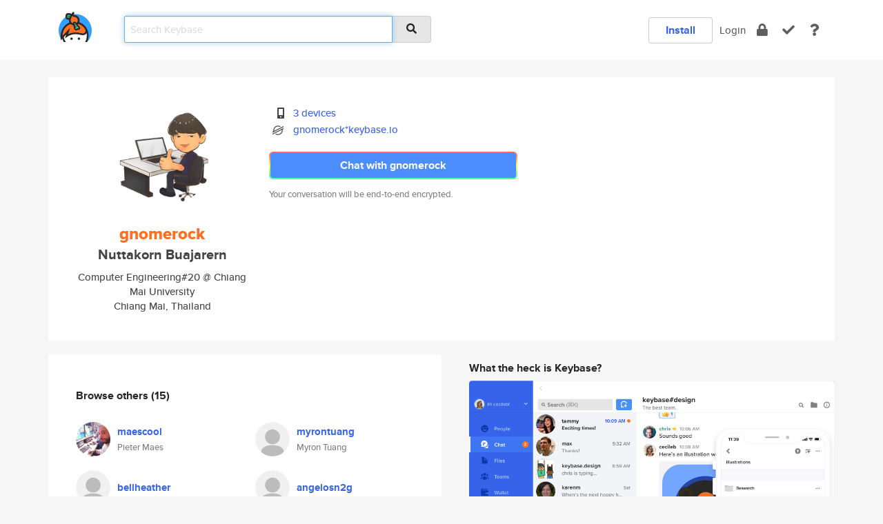

--- FILE ---
content_type: text/html; charset=utf-8
request_url: https://keybase.io/gnomerock
body_size: 5128
content:
<!DOCTYPE html>
<html id="">

  <!--~~~~~~~~~~~~~~~~~~~~~~~~~~~~~~~~~~~~~~~~~~~~~~~~~~~~~~~~~~~~~~~~~~~~~~~~

                              K E Y   B A S E

                            crypto for everyone

                        because no one we know ever
                      seems to have a public key. :-(

     No Google Analytics or other 3rd party hosted script tags on Keybase.

     And this has the added bonus that we'll never be able to serve ad code.

                                    \o/  \o/
                                  keybase team

  ~~~~~~~~~~~~~~~~~~~~~~~~~~~~~~~~~~~~~~~~~~~~~~~~~~~~~~~~~~~~~~~~~~~~~~~~~-->

  <head>
    <title>gnomerock (Nuttakorn Buajarern) | Keybase</title>
    <meta       name="viewport"    content="width=device-width, initial-scale=1.0, maximum-scale=1.0, user-scalable=no">
    <link       href="/_/brew/_/52e9d104/sitewide-css.css"      rel="stylesheet">
    
    <script type="text/javascript" nonce="f2bd642d-4a83-4b2d-82c4-542331bcea0f" src="/_/brew/_/906baaf9/sitewide-js.js"></script>

    <meta    charset="UTF-8" />
    

<meta name="Description" content="gnomerock (Nuttakorn Buajarern) is now on Keybase, an open source app for encryption and cryptography."><meta property="og:description" content="gnomerock (Nuttakorn Buajarern) is now on Keybase, an open source app for encryption and cryptography."><meta name="twitter:image" content="https://s3.amazonaws.com/keybase_processed_uploads/4f3b40cc71dbde41800920b24cb51605_360_360.png"><meta name="twitter:title" content="gnomerock (Nuttakorn Buajarern) on Keybase"><meta name="twitter:description" content="gnomerock (Nuttakorn Buajarern) is now on Keybase, an open source app for encryption and cryptography."><meta property="og:image"  content="https://s3.amazonaws.com/keybase_processed_uploads/4f3b40cc71dbde41800920b24cb51605_360_360.png"><meta property="og:image:width" content="360"><meta property="og:image:height" content="360">

    <script type="text/javascript" nonce="f2bd642d-4a83-4b2d-82c4-542331bcea0f">
    window.csrf_token="lgHZIDNjNmNiMDg4ODBhM2RmYWM1MmE3Mzg4NjAyNzdmMjA4zml+k7POAxcEAMDEIDNXWAP/U0hGDnSoVUltsT0MjZCgwvIeNiUetIzAm0i1";
    </script>
  </head>

  
  <body id="">
  <div class="run-mode run-mode-prod">
    <div class="grid-monitor"> 
      <input id="url_base" type="hidden" value="https://keybase.io/"/>

        <div id="navbar-top">
          <div class="navbar navbar-fixed-top navbar-default" role="navigation" data-active-tab="">

            <div class="container navbar-container">
              <div class="row">

                <div class="col-xs-2 col-sm-1">
                  <div class="navbar-header">
                    <div class="navbar-brand">
                      <a href="/" aria-label="home">
                        <img src="/images/icons/icon-keybase-logo-48.png" srcset="/images/icons/icon-keybase-logo-48@2x.png 2x" width="48" height="48" />
                      </a>
                    </div>
                    <div class="staging-notice">Keybase Staging Server</div>
                  </div>
                </div>

                <div class="col-xs-10 col-sm-5">
                  <div class="nav-search-wrapper">
                    <div class="input-group form-group">
                      <input type="text" class="form-control auto-focus nav-search-input  " data-focus-priority="0" placeholder="Search Keybase"
                      autocapitalize="off" autocorrect="off" autocomplete="off" spellcheck="false">
                      <span class="input-group-addon"><i class="fas fa-search"></i></span>
                    </div>
                  </div>
                </div>

                <div class="col-xs-12 col-sm-6">    

      <table class="nav navbar-right navbar-buttons pull-right">
        <tr>
        
            <td>
              
              <a href="/download" class="btn btn-secondary">Install</a>
            </td>
            <td><a onclick="return false;" href="#_" class="navbar-link link-login ">Login</a></td>
            <td class="nav-btn "><div class="auto-tooltip" title="Encrypt"><a href="/encrypt" aria-label="encrypt"><i class="fas fa-lock"></i></a></div></td>
            <td class="nav-btn " ><div class="auto-tooltip" title="Verify"><a href="/verify" aria-label="verify"><i class="fas fa-check"></i></a></div></td>
            <td class="hidden-xs nav-btn "   ><div class="auto-tooltip" title="Docs"><a href="http://book.keybase.io" aria-label="docs"><i class="fas fa-question"></i></a></div></td>
          
        </tr>
      </table>
</div>

              </div>
            </div>
          </div>
        </div>



      
    

<div id="autoreset-event-error" class="container alert alert-warning" style="text-align:center; display:none;">
  <span id="autoreset-event-error-msg">  </span>
  <button type="button" class="close"><span id="autoreset-event-error-close">×</span></button>
</div>
<div id="autoreset-event-success" class="container alert alert-success" style="text-align:center; display:none;">
  <span id="autoreset-event-success-msg">  </span>
  <button type="button" class="close"><span id="autoreset-event-success-close">×</span></button>
</div>




      
      <div class="modal modal-primary" id="shared-modal" data-backdrop="static">
      </div>

      
      <div class="content">
        

<input type="hidden" id="is-self-view" value="0">
<div id="page-user">


    <div class="user-header">
    <div class="container">
      <div class="row header-row kb-main-card">
        <div class="col-sm-4 col-lg-3 col-profile-heading">
          
<div class="profile-heading" data-username="gnomerock" data-uid="06fc2770c06cdce6eaac9d60d5939419">

  <div class="picture user-profile-picture">
    
        <img src="https://s3.amazonaws.com/keybase_processed_uploads/4f3b40cc71dbde41800920b24cb51605_360_360.png" class="img-circle" width="148" height="148">
      
  </div>


  <div class="full-name ">
    <div class="username ">gnomerock</div>
    
        Nuttakorn Buajarern
      
  </div>
  

  
      <div class="bio">
        
            Computer Engineering#20 @ Chiang Mai University
          
      </div>
    
      <div class="location">
        
            Chiang Mai, Thailand
          
      </div>
    

</div>

        </div>
        <div class="col-sm-8 col-lg-9 col-identity-heading">
          
<div class="identity-heading">

  <div class="visible-xs">
    
<div class="track-action-wrapper">
  

  <span class="btn-gradient"><a href="#_" onclick="return false;" class="btn btn-primary   app-redirector app-redirector-primary" data-app-target="chat/gnomerock"><span class="hidden-xs">Chat with gnomerock</span><span class="visible-xs">Start a chat</span></a></span><br/>
  <span class="small">Your conversation will be end-to-end encrypted.</span>

  

</div>

  </div>

  <div class="row">
    <div class="col-sm-7">
        
    

        

  <div class="identity-table">
    
        <div class="it-item">
          <i class="icon-kb-iconfont-identity-devices"></i>
          <a href="/gnomerock/devices">3 devices</a>
        </div>
      
          <div class="it-item">
            <img class="it-icon" width="16px" height="16px"
     srcset="/images/paramproofs/services/stellar/logo_black_16.png 16w, /images/paramproofs/services/stellar/logo_black_16@2x.png 32w" />

            <a href="#_" onclick="return false;" class="view-stellar-address"
              data-username="gnomerock">gnomerock*keybase.io</a>
          </div>
        
    <div class="clearfix"></div>
  </div>

        
<div class="identity-table">
  

  <div class="clearfix"></div>
</div>

    </div>
    <div class="col-sm-5 col-dropdown">
        

    </div>
  </div>

  

  <div class="hidden-xs">
    
<div class="track-action-wrapper">
  

  <span class="btn-gradient"><a href="#_" onclick="return false;" class="btn btn-primary btn-md app-redirector app-redirector-primary" data-app-target="chat/gnomerock"><span class="hidden-xs">Chat with gnomerock</span><span class="visible-xs">Start a chat</span></a></span><br/>
  <span class="small">Your conversation will be end-to-end encrypted.</span>

  

</div>

  </div>

</div>

        </div>
      </div>
    </div>
  </div>

  <div class="user-body">

    <div class="container">
      <div class="row">
        <div class="col-md-6 col-tracking-table">

          

          

<div class="tracking" id="profile-tracking-section">
  

  
      <div class="row row-other-people">
        <div class="col-xs-12 kb-main-card">
          <div class="row">
            <div class="col-xs-12">
              <h4>Browse others <span class="num">(15)</span></h4>
            </div>
            
                <div class="col-xs-6 trackers-col">
                  <table class="follower-table">
                    
      <tr data-uid="8142f2f421a7751856d854ff4c8da919" class="follower-row">
        <td>
          
              <a href="/maescool"><img class="img img-circle" src="https://s3.amazonaws.com/keybase_processed_uploads/dd9cf5e35f0e4564e1b7ccc7a4c58f05_200_200.jpg" width="50" height="50"></a>
            
        </td>
        <td class="td-follower-info">
          <a href="/maescool" class="username ">maescool</a><br/>
          <span class="small">Pieter Maes</span>
        </td>
      </tr>
    

                  </table>
                </div>
              
                <div class="col-xs-6 trackers-col">
                  <table class="follower-table">
                    
      <tr data-uid="81fd25a211ec9f1315ff679e117cd019" class="follower-row">
        <td>
          
              <a href="/myrontuang"><img class="img img-circle" src="/images/no-photo/placeholder-avatar-180-x-180.png" width="50" height="50"></a>
            
        </td>
        <td class="td-follower-info">
          <a href="/myrontuang" class="username ">myrontuang</a><br/>
          <span class="small">Myron Tuang</span>
        </td>
      </tr>
    

                  </table>
                </div>
              
                <div class="col-xs-6 trackers-col">
                  <table class="follower-table">
                    
      <tr data-uid="818f87f16b2977fcfb122ca722849319" class="follower-row">
        <td>
          
              <a href="/bellheather"><img class="img img-circle" src="/images/no-photo/placeholder-avatar-180-x-180.png" width="50" height="50"></a>
            
        </td>
        <td class="td-follower-info">
          <a href="/bellheather" class="username ">bellheather</a><br/>
          <span class="small"></span>
        </td>
      </tr>
    

                  </table>
                </div>
              
                <div class="col-xs-6 trackers-col">
                  <table class="follower-table">
                    
      <tr data-uid="8131548c80127eea329f1b6fad705c19" class="follower-row">
        <td>
          
              <a href="/angelosn2g"><img class="img img-circle" src="/images/no-photo/placeholder-avatar-180-x-180.png" width="50" height="50"></a>
            
        </td>
        <td class="td-follower-info">
          <a href="/angelosn2g" class="username ">angelosn2g</a><br/>
          <span class="small"></span>
        </td>
      </tr>
    

                  </table>
                </div>
              
                <div class="col-xs-6 trackers-col">
                  <table class="follower-table">
                    
      <tr data-uid="8180a40a77d9d86dc7e394d28abced19" class="follower-row">
        <td>
          
              <a href="/ceal"><img class="img img-circle" src="/images/no-photo/placeholder-avatar-180-x-180.png" width="50" height="50"></a>
            
        </td>
        <td class="td-follower-info">
          <a href="/ceal" class="username ">ceal</a><br/>
          <span class="small"></span>
        </td>
      </tr>
    

                  </table>
                </div>
              
                <div class="col-xs-6 trackers-col">
                  <table class="follower-table">
                    
      <tr data-uid="81dcc7c4d8975b6d280e8230aff1e619" class="follower-row">
        <td>
          
              <a href="/alatinkamavbla"><img class="img img-circle" src="https://s3.amazonaws.com/keybase_processed_uploads/4c567482ceae60f6765fb711736a0e05_200_200.jpg" width="50" height="50"></a>
            
        </td>
        <td class="td-follower-info">
          <a href="/alatinkamavbla" class="username ">alatinkamavbla</a><br/>
          <span class="small">Florentina Purice</span>
        </td>
      </tr>
    

                  </table>
                </div>
              
                <div class="col-xs-6 trackers-col">
                  <table class="follower-table">
                    
      <tr data-uid="8181b0b471d867e046c5321b99df6819" class="follower-row">
        <td>
          
              <a href="/joaoportela"><img class="img img-circle" src="https://s3.amazonaws.com/keybase_processed_uploads/ccb286d93ec52020df99400777ec3305_200_200_square_200.jpeg" width="50" height="50"></a>
            
        </td>
        <td class="td-follower-info">
          <a href="/joaoportela" class="username ">joaoportela</a><br/>
          <span class="small">João Paulo dos Santos Portela</span>
        </td>
      </tr>
    

                  </table>
                </div>
              
                <div class="col-xs-6 trackers-col">
                  <table class="follower-table">
                    
      <tr data-uid="81a2020c72df1f8dca8e1ed7fb9ecc19" class="follower-row">
        <td>
          
              <a href="/jasapal"><img class="img img-circle" src="/images/no-photo/placeholder-avatar-180-x-180.png" width="50" height="50"></a>
            
        </td>
        <td class="td-follower-info">
          <a href="/jasapal" class="username ">jasapal</a><br/>
          <span class="small"></span>
        </td>
      </tr>
    

                  </table>
                </div>
              
                <div class="col-xs-6 trackers-col">
                  <table class="follower-table">
                    
      <tr data-uid="8176aade50a3f358644f7dcf5ee1c119" class="follower-row">
        <td>
          
              <a href="/jrobertson"><img class="img img-circle" src="/images/no-photo/placeholder-avatar-180-x-180.png" width="50" height="50"></a>
            
        </td>
        <td class="td-follower-info">
          <a href="/jrobertson" class="username ">jrobertson</a><br/>
          <span class="small">Jonathan Robertson</span>
        </td>
      </tr>
    

                  </table>
                </div>
              
                <div class="col-xs-6 trackers-col">
                  <table class="follower-table">
                    
      <tr data-uid="81b1ca8dee3f2ce8b102be2333f1cc19" class="follower-row">
        <td>
          
              <a href="/yeep"><img class="img img-circle" src="/images/no-photo/placeholder-avatar-180-x-180.png" width="50" height="50"></a>
            
        </td>
        <td class="td-follower-info">
          <a href="/yeep" class="username ">yeep</a><br/>
          <span class="small"></span>
        </td>
      </tr>
    

                  </table>
                </div>
              
                <div class="col-xs-6 trackers-col">
                  <table class="follower-table">
                    
      <tr data-uid="816d7ce8eedc295d4c21c9fe589b0a19" class="follower-row">
        <td>
          
              <a href="/manvs"><img class="img img-circle" src="/images/no-photo/placeholder-avatar-180-x-180.png" width="50" height="50"></a>
            
        </td>
        <td class="td-follower-info">
          <a href="/manvs" class="username ">manvs</a><br/>
          <span class="small"></span>
        </td>
      </tr>
    

                  </table>
                </div>
              
                <div class="col-xs-6 trackers-col">
                  <table class="follower-table">
                    
      <tr data-uid="81dd1c1899ad9490da06d3c62136a819" class="follower-row">
        <td>
          
              <a href="/k3mosaby"><img class="img img-circle" src="https://s3.amazonaws.com/keybase_processed_uploads/14bb03b22f98b053331984696b038105_200_200.jpg" width="50" height="50"></a>
            
        </td>
        <td class="td-follower-info">
          <a href="/k3mosaby" class="username ">k3mosaby</a><br/>
          <span class="small">Heather Workman</span>
        </td>
      </tr>
    

                  </table>
                </div>
              
                <div class="col-xs-6 trackers-col">
                  <table class="follower-table">
                    
      <tr data-uid="81097692f144889e33a7ae8c9c83e519" class="follower-row">
        <td>
          
              <a href="/tylerconlee"><img class="img img-circle" src="https://s3.amazonaws.com/keybase_processed_uploads/ef8fa962835ac8848da2bda3a3bdba05_200_200.jpeg" width="50" height="50"></a>
            
        </td>
        <td class="td-follower-info">
          <a href="/tylerconlee" class="username ">tylerconlee</a><br/>
          <span class="small"></span>
        </td>
      </tr>
    

                  </table>
                </div>
              
                <div class="col-xs-6 trackers-col">
                  <table class="follower-table">
                    
      <tr data-uid="81b970f2ba8bd15b5ed5fad2b2b25b19" class="follower-row">
        <td>
          
              <a href="/cwulfman"><img class="img img-circle" src="https://s3.amazonaws.com/keybase_processed_uploads/adc65c516eec4b13eb62d6c07070b605_200_200.jpeg" width="50" height="50"></a>
            
        </td>
        <td class="td-follower-info">
          <a href="/cwulfman" class="username ">cwulfman</a><br/>
          <span class="small">Cliff Wulfman</span>
        </td>
      </tr>
    

                  </table>
                </div>
              
                <div class="col-xs-6 trackers-col">
                  <table class="follower-table">
                    
      <tr data-uid="81f4cec60af3e9c2a2b5b82550b73019" class="follower-row">
        <td>
          
              <a href="/taurenk"><img class="img img-circle" src="/images/no-photo/placeholder-avatar-180-x-180.png" width="50" height="50"></a>
            
        </td>
        <td class="td-follower-info">
          <a href="/taurenk" class="username ">taurenk</a><br/>
          <span class="small">Tauren Kristich</span>
        </td>
      </tr>
    

                  </table>
                </div>
              
          </div>
        </div>
      </div>
    
</div>


        </div>
        <div class="col-md-6 col-stuff kb-sub-card">
          

<div class="command-line-examples hidden-xs">
  
      <h4>What the heck is Keybase?</h4>
    
  <img id="screenshot1" class="img img-responsive" src="/images/screenshots/keybase-nav-v2.png" width="1550" height="1103">
  <p style="text-align:center;margin-top:30px;"></p>

    <center style="margin-bottom:30px;">
      
    <div class="install-badge">
      <a
        href="#_"
        data-use-direct="true"
        data-target="https://prerelease.keybase.io/Keybase.dmg"
        data-platform="macOS"
        data-context="user-stuff-col"
        class="install-link"
      >
        <img
          srcset="/images/badges/install-badge-macos-168-56.png, /images/badges/install-badge-macos-168-56@2x.png 2x, /images/badges/install-badge-macos-168-56@3x.png 3x"
          src="/images/badges/install-badge-macos-168-56@3x.png"
          width="168"
          height="56"
        >
      </a>

      
    </div>
  

    </center>

  
      <h3 id="keybase-is-an-open-source-app">Keybase is an open source app</h3>
<p>Keybase comes with everything you need to manage your identity,
create secure chats, and share files privately. It&#39;s free.</p>
<p>It&#39;s fun too.</p>
<p>Over 100,000 people have joined Keybase so far to prove their identities, and it&#39;s growing rapidly.</p>

    



</div>

        </div>
      </div>
    </div>
  </div>

</div>

      </div>

      <div class="footer">
  
      <div class="container hidden-xs">
        <div class="row">
          <div class="col-xs-12 col-sm-6 col-md-5 col-lg-4">
            <img src="/images/walkthrough/footprints_transp.png"  class="img-responsive" width="1000" height="272">
          </div>
        </div>
      </div>
    

<div class="container text-center hidden-xs">
  <div>

    <small>
      Keybase, 2026
    | Available within Tor at <strong>http://keybase5wmilwokqirssclfnsqrjdsi7jdir5wy7y7iu3tanwmtp6oid.onion</strong><br/><br/>

    </small>

      <a href="/download">install Keybase</a>
      | <a href="/blog">read our blog</a>
      | <a href="/docs">documentation</a>
      | <a href="/docs/bug_reporting">bug reporting</a>
      | <a href="/docs/secadv">security advisories</a>
      <br><a href="/docs/terms">terms</a>
      &amp; <a href="/docs/privacypolicy">privacy</a>
      &amp; <a href="/docs/california-ccpa">california ccpa</a>
      &amp; <a href="/docs/acceptable-use-policy">acceptable use</a><br>
        <a href="/jobs">jobs @ keybase</a>
    </div>
  </div>
</div>
<div class="container text-center visible-xs" id="mobile-footer" style="padding:20px 0">

  

  <div style="margin-bottom:20px">
    <a href="https://github.com/keybase/client/issues" rel="noopener noreferrer">Please send us feedback &amp; bug reports</a>.
  </div>
  Keybase, 2026
    | <a href="/blog">read our blog</a>
    <br><a href="/docs/terms">terms</a>
    &amp; <a href="/docs/privacypolicy">privacy</a>
    &amp; <a href="/docs/secadv">security advisories</a>
    &amp; <a href="/docs/california-ccpa">california ccpa</a>
    &amp; <a href="/docs/acceptable-use-policy">acceptable use</a>
  </div>
</div>


    </div>
  </div>
  <script type="text/javascript" nonce="f2bd642d-4a83-4b2d-82c4-542331bcea0f">
    window.session = new Session()
    window.run_mode = "prod";
  </script>
  </body>
</html>
